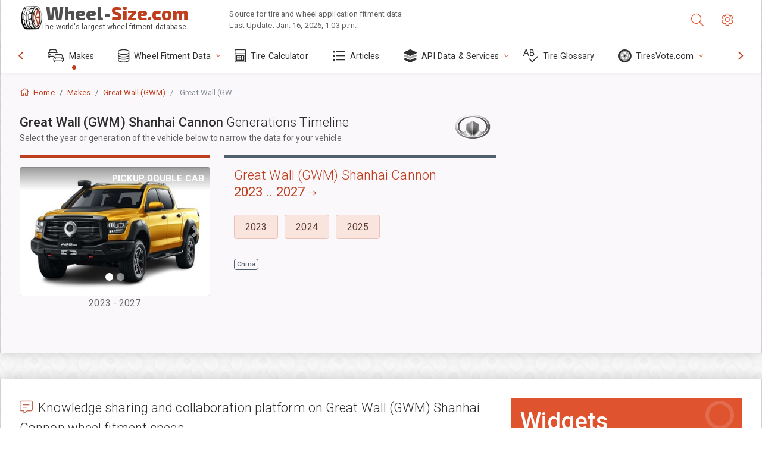

--- FILE ---
content_type: text/html; charset=utf-8
request_url: https://www.wheel-size.com/sublogin/
body_size: 100
content:



<script>window.st = '7Zi1zL4I0IRmzdzn6mgXaTC8ScGpuzcWI3yBrPyZ9du1'</script>


--- FILE ---
content_type: text/html; charset=utf-8
request_url: https://www.google.com/recaptcha/api2/anchor?ar=1&k=6LdUjxEUAAAAAKsnlPJcOu3iYmn-U9wq2xM44428&co=aHR0cHM6Ly93d3cud2hlZWwtc2l6ZS5jb206NDQz&hl=en&v=PoyoqOPhxBO7pBk68S4YbpHZ&size=normal&anchor-ms=20000&execute-ms=30000&cb=2sw0hvoae5o1
body_size: 49191
content:
<!DOCTYPE HTML><html dir="ltr" lang="en"><head><meta http-equiv="Content-Type" content="text/html; charset=UTF-8">
<meta http-equiv="X-UA-Compatible" content="IE=edge">
<title>reCAPTCHA</title>
<style type="text/css">
/* cyrillic-ext */
@font-face {
  font-family: 'Roboto';
  font-style: normal;
  font-weight: 400;
  font-stretch: 100%;
  src: url(//fonts.gstatic.com/s/roboto/v48/KFO7CnqEu92Fr1ME7kSn66aGLdTylUAMa3GUBHMdazTgWw.woff2) format('woff2');
  unicode-range: U+0460-052F, U+1C80-1C8A, U+20B4, U+2DE0-2DFF, U+A640-A69F, U+FE2E-FE2F;
}
/* cyrillic */
@font-face {
  font-family: 'Roboto';
  font-style: normal;
  font-weight: 400;
  font-stretch: 100%;
  src: url(//fonts.gstatic.com/s/roboto/v48/KFO7CnqEu92Fr1ME7kSn66aGLdTylUAMa3iUBHMdazTgWw.woff2) format('woff2');
  unicode-range: U+0301, U+0400-045F, U+0490-0491, U+04B0-04B1, U+2116;
}
/* greek-ext */
@font-face {
  font-family: 'Roboto';
  font-style: normal;
  font-weight: 400;
  font-stretch: 100%;
  src: url(//fonts.gstatic.com/s/roboto/v48/KFO7CnqEu92Fr1ME7kSn66aGLdTylUAMa3CUBHMdazTgWw.woff2) format('woff2');
  unicode-range: U+1F00-1FFF;
}
/* greek */
@font-face {
  font-family: 'Roboto';
  font-style: normal;
  font-weight: 400;
  font-stretch: 100%;
  src: url(//fonts.gstatic.com/s/roboto/v48/KFO7CnqEu92Fr1ME7kSn66aGLdTylUAMa3-UBHMdazTgWw.woff2) format('woff2');
  unicode-range: U+0370-0377, U+037A-037F, U+0384-038A, U+038C, U+038E-03A1, U+03A3-03FF;
}
/* math */
@font-face {
  font-family: 'Roboto';
  font-style: normal;
  font-weight: 400;
  font-stretch: 100%;
  src: url(//fonts.gstatic.com/s/roboto/v48/KFO7CnqEu92Fr1ME7kSn66aGLdTylUAMawCUBHMdazTgWw.woff2) format('woff2');
  unicode-range: U+0302-0303, U+0305, U+0307-0308, U+0310, U+0312, U+0315, U+031A, U+0326-0327, U+032C, U+032F-0330, U+0332-0333, U+0338, U+033A, U+0346, U+034D, U+0391-03A1, U+03A3-03A9, U+03B1-03C9, U+03D1, U+03D5-03D6, U+03F0-03F1, U+03F4-03F5, U+2016-2017, U+2034-2038, U+203C, U+2040, U+2043, U+2047, U+2050, U+2057, U+205F, U+2070-2071, U+2074-208E, U+2090-209C, U+20D0-20DC, U+20E1, U+20E5-20EF, U+2100-2112, U+2114-2115, U+2117-2121, U+2123-214F, U+2190, U+2192, U+2194-21AE, U+21B0-21E5, U+21F1-21F2, U+21F4-2211, U+2213-2214, U+2216-22FF, U+2308-230B, U+2310, U+2319, U+231C-2321, U+2336-237A, U+237C, U+2395, U+239B-23B7, U+23D0, U+23DC-23E1, U+2474-2475, U+25AF, U+25B3, U+25B7, U+25BD, U+25C1, U+25CA, U+25CC, U+25FB, U+266D-266F, U+27C0-27FF, U+2900-2AFF, U+2B0E-2B11, U+2B30-2B4C, U+2BFE, U+3030, U+FF5B, U+FF5D, U+1D400-1D7FF, U+1EE00-1EEFF;
}
/* symbols */
@font-face {
  font-family: 'Roboto';
  font-style: normal;
  font-weight: 400;
  font-stretch: 100%;
  src: url(//fonts.gstatic.com/s/roboto/v48/KFO7CnqEu92Fr1ME7kSn66aGLdTylUAMaxKUBHMdazTgWw.woff2) format('woff2');
  unicode-range: U+0001-000C, U+000E-001F, U+007F-009F, U+20DD-20E0, U+20E2-20E4, U+2150-218F, U+2190, U+2192, U+2194-2199, U+21AF, U+21E6-21F0, U+21F3, U+2218-2219, U+2299, U+22C4-22C6, U+2300-243F, U+2440-244A, U+2460-24FF, U+25A0-27BF, U+2800-28FF, U+2921-2922, U+2981, U+29BF, U+29EB, U+2B00-2BFF, U+4DC0-4DFF, U+FFF9-FFFB, U+10140-1018E, U+10190-1019C, U+101A0, U+101D0-101FD, U+102E0-102FB, U+10E60-10E7E, U+1D2C0-1D2D3, U+1D2E0-1D37F, U+1F000-1F0FF, U+1F100-1F1AD, U+1F1E6-1F1FF, U+1F30D-1F30F, U+1F315, U+1F31C, U+1F31E, U+1F320-1F32C, U+1F336, U+1F378, U+1F37D, U+1F382, U+1F393-1F39F, U+1F3A7-1F3A8, U+1F3AC-1F3AF, U+1F3C2, U+1F3C4-1F3C6, U+1F3CA-1F3CE, U+1F3D4-1F3E0, U+1F3ED, U+1F3F1-1F3F3, U+1F3F5-1F3F7, U+1F408, U+1F415, U+1F41F, U+1F426, U+1F43F, U+1F441-1F442, U+1F444, U+1F446-1F449, U+1F44C-1F44E, U+1F453, U+1F46A, U+1F47D, U+1F4A3, U+1F4B0, U+1F4B3, U+1F4B9, U+1F4BB, U+1F4BF, U+1F4C8-1F4CB, U+1F4D6, U+1F4DA, U+1F4DF, U+1F4E3-1F4E6, U+1F4EA-1F4ED, U+1F4F7, U+1F4F9-1F4FB, U+1F4FD-1F4FE, U+1F503, U+1F507-1F50B, U+1F50D, U+1F512-1F513, U+1F53E-1F54A, U+1F54F-1F5FA, U+1F610, U+1F650-1F67F, U+1F687, U+1F68D, U+1F691, U+1F694, U+1F698, U+1F6AD, U+1F6B2, U+1F6B9-1F6BA, U+1F6BC, U+1F6C6-1F6CF, U+1F6D3-1F6D7, U+1F6E0-1F6EA, U+1F6F0-1F6F3, U+1F6F7-1F6FC, U+1F700-1F7FF, U+1F800-1F80B, U+1F810-1F847, U+1F850-1F859, U+1F860-1F887, U+1F890-1F8AD, U+1F8B0-1F8BB, U+1F8C0-1F8C1, U+1F900-1F90B, U+1F93B, U+1F946, U+1F984, U+1F996, U+1F9E9, U+1FA00-1FA6F, U+1FA70-1FA7C, U+1FA80-1FA89, U+1FA8F-1FAC6, U+1FACE-1FADC, U+1FADF-1FAE9, U+1FAF0-1FAF8, U+1FB00-1FBFF;
}
/* vietnamese */
@font-face {
  font-family: 'Roboto';
  font-style: normal;
  font-weight: 400;
  font-stretch: 100%;
  src: url(//fonts.gstatic.com/s/roboto/v48/KFO7CnqEu92Fr1ME7kSn66aGLdTylUAMa3OUBHMdazTgWw.woff2) format('woff2');
  unicode-range: U+0102-0103, U+0110-0111, U+0128-0129, U+0168-0169, U+01A0-01A1, U+01AF-01B0, U+0300-0301, U+0303-0304, U+0308-0309, U+0323, U+0329, U+1EA0-1EF9, U+20AB;
}
/* latin-ext */
@font-face {
  font-family: 'Roboto';
  font-style: normal;
  font-weight: 400;
  font-stretch: 100%;
  src: url(//fonts.gstatic.com/s/roboto/v48/KFO7CnqEu92Fr1ME7kSn66aGLdTylUAMa3KUBHMdazTgWw.woff2) format('woff2');
  unicode-range: U+0100-02BA, U+02BD-02C5, U+02C7-02CC, U+02CE-02D7, U+02DD-02FF, U+0304, U+0308, U+0329, U+1D00-1DBF, U+1E00-1E9F, U+1EF2-1EFF, U+2020, U+20A0-20AB, U+20AD-20C0, U+2113, U+2C60-2C7F, U+A720-A7FF;
}
/* latin */
@font-face {
  font-family: 'Roboto';
  font-style: normal;
  font-weight: 400;
  font-stretch: 100%;
  src: url(//fonts.gstatic.com/s/roboto/v48/KFO7CnqEu92Fr1ME7kSn66aGLdTylUAMa3yUBHMdazQ.woff2) format('woff2');
  unicode-range: U+0000-00FF, U+0131, U+0152-0153, U+02BB-02BC, U+02C6, U+02DA, U+02DC, U+0304, U+0308, U+0329, U+2000-206F, U+20AC, U+2122, U+2191, U+2193, U+2212, U+2215, U+FEFF, U+FFFD;
}
/* cyrillic-ext */
@font-face {
  font-family: 'Roboto';
  font-style: normal;
  font-weight: 500;
  font-stretch: 100%;
  src: url(//fonts.gstatic.com/s/roboto/v48/KFO7CnqEu92Fr1ME7kSn66aGLdTylUAMa3GUBHMdazTgWw.woff2) format('woff2');
  unicode-range: U+0460-052F, U+1C80-1C8A, U+20B4, U+2DE0-2DFF, U+A640-A69F, U+FE2E-FE2F;
}
/* cyrillic */
@font-face {
  font-family: 'Roboto';
  font-style: normal;
  font-weight: 500;
  font-stretch: 100%;
  src: url(//fonts.gstatic.com/s/roboto/v48/KFO7CnqEu92Fr1ME7kSn66aGLdTylUAMa3iUBHMdazTgWw.woff2) format('woff2');
  unicode-range: U+0301, U+0400-045F, U+0490-0491, U+04B0-04B1, U+2116;
}
/* greek-ext */
@font-face {
  font-family: 'Roboto';
  font-style: normal;
  font-weight: 500;
  font-stretch: 100%;
  src: url(//fonts.gstatic.com/s/roboto/v48/KFO7CnqEu92Fr1ME7kSn66aGLdTylUAMa3CUBHMdazTgWw.woff2) format('woff2');
  unicode-range: U+1F00-1FFF;
}
/* greek */
@font-face {
  font-family: 'Roboto';
  font-style: normal;
  font-weight: 500;
  font-stretch: 100%;
  src: url(//fonts.gstatic.com/s/roboto/v48/KFO7CnqEu92Fr1ME7kSn66aGLdTylUAMa3-UBHMdazTgWw.woff2) format('woff2');
  unicode-range: U+0370-0377, U+037A-037F, U+0384-038A, U+038C, U+038E-03A1, U+03A3-03FF;
}
/* math */
@font-face {
  font-family: 'Roboto';
  font-style: normal;
  font-weight: 500;
  font-stretch: 100%;
  src: url(//fonts.gstatic.com/s/roboto/v48/KFO7CnqEu92Fr1ME7kSn66aGLdTylUAMawCUBHMdazTgWw.woff2) format('woff2');
  unicode-range: U+0302-0303, U+0305, U+0307-0308, U+0310, U+0312, U+0315, U+031A, U+0326-0327, U+032C, U+032F-0330, U+0332-0333, U+0338, U+033A, U+0346, U+034D, U+0391-03A1, U+03A3-03A9, U+03B1-03C9, U+03D1, U+03D5-03D6, U+03F0-03F1, U+03F4-03F5, U+2016-2017, U+2034-2038, U+203C, U+2040, U+2043, U+2047, U+2050, U+2057, U+205F, U+2070-2071, U+2074-208E, U+2090-209C, U+20D0-20DC, U+20E1, U+20E5-20EF, U+2100-2112, U+2114-2115, U+2117-2121, U+2123-214F, U+2190, U+2192, U+2194-21AE, U+21B0-21E5, U+21F1-21F2, U+21F4-2211, U+2213-2214, U+2216-22FF, U+2308-230B, U+2310, U+2319, U+231C-2321, U+2336-237A, U+237C, U+2395, U+239B-23B7, U+23D0, U+23DC-23E1, U+2474-2475, U+25AF, U+25B3, U+25B7, U+25BD, U+25C1, U+25CA, U+25CC, U+25FB, U+266D-266F, U+27C0-27FF, U+2900-2AFF, U+2B0E-2B11, U+2B30-2B4C, U+2BFE, U+3030, U+FF5B, U+FF5D, U+1D400-1D7FF, U+1EE00-1EEFF;
}
/* symbols */
@font-face {
  font-family: 'Roboto';
  font-style: normal;
  font-weight: 500;
  font-stretch: 100%;
  src: url(//fonts.gstatic.com/s/roboto/v48/KFO7CnqEu92Fr1ME7kSn66aGLdTylUAMaxKUBHMdazTgWw.woff2) format('woff2');
  unicode-range: U+0001-000C, U+000E-001F, U+007F-009F, U+20DD-20E0, U+20E2-20E4, U+2150-218F, U+2190, U+2192, U+2194-2199, U+21AF, U+21E6-21F0, U+21F3, U+2218-2219, U+2299, U+22C4-22C6, U+2300-243F, U+2440-244A, U+2460-24FF, U+25A0-27BF, U+2800-28FF, U+2921-2922, U+2981, U+29BF, U+29EB, U+2B00-2BFF, U+4DC0-4DFF, U+FFF9-FFFB, U+10140-1018E, U+10190-1019C, U+101A0, U+101D0-101FD, U+102E0-102FB, U+10E60-10E7E, U+1D2C0-1D2D3, U+1D2E0-1D37F, U+1F000-1F0FF, U+1F100-1F1AD, U+1F1E6-1F1FF, U+1F30D-1F30F, U+1F315, U+1F31C, U+1F31E, U+1F320-1F32C, U+1F336, U+1F378, U+1F37D, U+1F382, U+1F393-1F39F, U+1F3A7-1F3A8, U+1F3AC-1F3AF, U+1F3C2, U+1F3C4-1F3C6, U+1F3CA-1F3CE, U+1F3D4-1F3E0, U+1F3ED, U+1F3F1-1F3F3, U+1F3F5-1F3F7, U+1F408, U+1F415, U+1F41F, U+1F426, U+1F43F, U+1F441-1F442, U+1F444, U+1F446-1F449, U+1F44C-1F44E, U+1F453, U+1F46A, U+1F47D, U+1F4A3, U+1F4B0, U+1F4B3, U+1F4B9, U+1F4BB, U+1F4BF, U+1F4C8-1F4CB, U+1F4D6, U+1F4DA, U+1F4DF, U+1F4E3-1F4E6, U+1F4EA-1F4ED, U+1F4F7, U+1F4F9-1F4FB, U+1F4FD-1F4FE, U+1F503, U+1F507-1F50B, U+1F50D, U+1F512-1F513, U+1F53E-1F54A, U+1F54F-1F5FA, U+1F610, U+1F650-1F67F, U+1F687, U+1F68D, U+1F691, U+1F694, U+1F698, U+1F6AD, U+1F6B2, U+1F6B9-1F6BA, U+1F6BC, U+1F6C6-1F6CF, U+1F6D3-1F6D7, U+1F6E0-1F6EA, U+1F6F0-1F6F3, U+1F6F7-1F6FC, U+1F700-1F7FF, U+1F800-1F80B, U+1F810-1F847, U+1F850-1F859, U+1F860-1F887, U+1F890-1F8AD, U+1F8B0-1F8BB, U+1F8C0-1F8C1, U+1F900-1F90B, U+1F93B, U+1F946, U+1F984, U+1F996, U+1F9E9, U+1FA00-1FA6F, U+1FA70-1FA7C, U+1FA80-1FA89, U+1FA8F-1FAC6, U+1FACE-1FADC, U+1FADF-1FAE9, U+1FAF0-1FAF8, U+1FB00-1FBFF;
}
/* vietnamese */
@font-face {
  font-family: 'Roboto';
  font-style: normal;
  font-weight: 500;
  font-stretch: 100%;
  src: url(//fonts.gstatic.com/s/roboto/v48/KFO7CnqEu92Fr1ME7kSn66aGLdTylUAMa3OUBHMdazTgWw.woff2) format('woff2');
  unicode-range: U+0102-0103, U+0110-0111, U+0128-0129, U+0168-0169, U+01A0-01A1, U+01AF-01B0, U+0300-0301, U+0303-0304, U+0308-0309, U+0323, U+0329, U+1EA0-1EF9, U+20AB;
}
/* latin-ext */
@font-face {
  font-family: 'Roboto';
  font-style: normal;
  font-weight: 500;
  font-stretch: 100%;
  src: url(//fonts.gstatic.com/s/roboto/v48/KFO7CnqEu92Fr1ME7kSn66aGLdTylUAMa3KUBHMdazTgWw.woff2) format('woff2');
  unicode-range: U+0100-02BA, U+02BD-02C5, U+02C7-02CC, U+02CE-02D7, U+02DD-02FF, U+0304, U+0308, U+0329, U+1D00-1DBF, U+1E00-1E9F, U+1EF2-1EFF, U+2020, U+20A0-20AB, U+20AD-20C0, U+2113, U+2C60-2C7F, U+A720-A7FF;
}
/* latin */
@font-face {
  font-family: 'Roboto';
  font-style: normal;
  font-weight: 500;
  font-stretch: 100%;
  src: url(//fonts.gstatic.com/s/roboto/v48/KFO7CnqEu92Fr1ME7kSn66aGLdTylUAMa3yUBHMdazQ.woff2) format('woff2');
  unicode-range: U+0000-00FF, U+0131, U+0152-0153, U+02BB-02BC, U+02C6, U+02DA, U+02DC, U+0304, U+0308, U+0329, U+2000-206F, U+20AC, U+2122, U+2191, U+2193, U+2212, U+2215, U+FEFF, U+FFFD;
}
/* cyrillic-ext */
@font-face {
  font-family: 'Roboto';
  font-style: normal;
  font-weight: 900;
  font-stretch: 100%;
  src: url(//fonts.gstatic.com/s/roboto/v48/KFO7CnqEu92Fr1ME7kSn66aGLdTylUAMa3GUBHMdazTgWw.woff2) format('woff2');
  unicode-range: U+0460-052F, U+1C80-1C8A, U+20B4, U+2DE0-2DFF, U+A640-A69F, U+FE2E-FE2F;
}
/* cyrillic */
@font-face {
  font-family: 'Roboto';
  font-style: normal;
  font-weight: 900;
  font-stretch: 100%;
  src: url(//fonts.gstatic.com/s/roboto/v48/KFO7CnqEu92Fr1ME7kSn66aGLdTylUAMa3iUBHMdazTgWw.woff2) format('woff2');
  unicode-range: U+0301, U+0400-045F, U+0490-0491, U+04B0-04B1, U+2116;
}
/* greek-ext */
@font-face {
  font-family: 'Roboto';
  font-style: normal;
  font-weight: 900;
  font-stretch: 100%;
  src: url(//fonts.gstatic.com/s/roboto/v48/KFO7CnqEu92Fr1ME7kSn66aGLdTylUAMa3CUBHMdazTgWw.woff2) format('woff2');
  unicode-range: U+1F00-1FFF;
}
/* greek */
@font-face {
  font-family: 'Roboto';
  font-style: normal;
  font-weight: 900;
  font-stretch: 100%;
  src: url(//fonts.gstatic.com/s/roboto/v48/KFO7CnqEu92Fr1ME7kSn66aGLdTylUAMa3-UBHMdazTgWw.woff2) format('woff2');
  unicode-range: U+0370-0377, U+037A-037F, U+0384-038A, U+038C, U+038E-03A1, U+03A3-03FF;
}
/* math */
@font-face {
  font-family: 'Roboto';
  font-style: normal;
  font-weight: 900;
  font-stretch: 100%;
  src: url(//fonts.gstatic.com/s/roboto/v48/KFO7CnqEu92Fr1ME7kSn66aGLdTylUAMawCUBHMdazTgWw.woff2) format('woff2');
  unicode-range: U+0302-0303, U+0305, U+0307-0308, U+0310, U+0312, U+0315, U+031A, U+0326-0327, U+032C, U+032F-0330, U+0332-0333, U+0338, U+033A, U+0346, U+034D, U+0391-03A1, U+03A3-03A9, U+03B1-03C9, U+03D1, U+03D5-03D6, U+03F0-03F1, U+03F4-03F5, U+2016-2017, U+2034-2038, U+203C, U+2040, U+2043, U+2047, U+2050, U+2057, U+205F, U+2070-2071, U+2074-208E, U+2090-209C, U+20D0-20DC, U+20E1, U+20E5-20EF, U+2100-2112, U+2114-2115, U+2117-2121, U+2123-214F, U+2190, U+2192, U+2194-21AE, U+21B0-21E5, U+21F1-21F2, U+21F4-2211, U+2213-2214, U+2216-22FF, U+2308-230B, U+2310, U+2319, U+231C-2321, U+2336-237A, U+237C, U+2395, U+239B-23B7, U+23D0, U+23DC-23E1, U+2474-2475, U+25AF, U+25B3, U+25B7, U+25BD, U+25C1, U+25CA, U+25CC, U+25FB, U+266D-266F, U+27C0-27FF, U+2900-2AFF, U+2B0E-2B11, U+2B30-2B4C, U+2BFE, U+3030, U+FF5B, U+FF5D, U+1D400-1D7FF, U+1EE00-1EEFF;
}
/* symbols */
@font-face {
  font-family: 'Roboto';
  font-style: normal;
  font-weight: 900;
  font-stretch: 100%;
  src: url(//fonts.gstatic.com/s/roboto/v48/KFO7CnqEu92Fr1ME7kSn66aGLdTylUAMaxKUBHMdazTgWw.woff2) format('woff2');
  unicode-range: U+0001-000C, U+000E-001F, U+007F-009F, U+20DD-20E0, U+20E2-20E4, U+2150-218F, U+2190, U+2192, U+2194-2199, U+21AF, U+21E6-21F0, U+21F3, U+2218-2219, U+2299, U+22C4-22C6, U+2300-243F, U+2440-244A, U+2460-24FF, U+25A0-27BF, U+2800-28FF, U+2921-2922, U+2981, U+29BF, U+29EB, U+2B00-2BFF, U+4DC0-4DFF, U+FFF9-FFFB, U+10140-1018E, U+10190-1019C, U+101A0, U+101D0-101FD, U+102E0-102FB, U+10E60-10E7E, U+1D2C0-1D2D3, U+1D2E0-1D37F, U+1F000-1F0FF, U+1F100-1F1AD, U+1F1E6-1F1FF, U+1F30D-1F30F, U+1F315, U+1F31C, U+1F31E, U+1F320-1F32C, U+1F336, U+1F378, U+1F37D, U+1F382, U+1F393-1F39F, U+1F3A7-1F3A8, U+1F3AC-1F3AF, U+1F3C2, U+1F3C4-1F3C6, U+1F3CA-1F3CE, U+1F3D4-1F3E0, U+1F3ED, U+1F3F1-1F3F3, U+1F3F5-1F3F7, U+1F408, U+1F415, U+1F41F, U+1F426, U+1F43F, U+1F441-1F442, U+1F444, U+1F446-1F449, U+1F44C-1F44E, U+1F453, U+1F46A, U+1F47D, U+1F4A3, U+1F4B0, U+1F4B3, U+1F4B9, U+1F4BB, U+1F4BF, U+1F4C8-1F4CB, U+1F4D6, U+1F4DA, U+1F4DF, U+1F4E3-1F4E6, U+1F4EA-1F4ED, U+1F4F7, U+1F4F9-1F4FB, U+1F4FD-1F4FE, U+1F503, U+1F507-1F50B, U+1F50D, U+1F512-1F513, U+1F53E-1F54A, U+1F54F-1F5FA, U+1F610, U+1F650-1F67F, U+1F687, U+1F68D, U+1F691, U+1F694, U+1F698, U+1F6AD, U+1F6B2, U+1F6B9-1F6BA, U+1F6BC, U+1F6C6-1F6CF, U+1F6D3-1F6D7, U+1F6E0-1F6EA, U+1F6F0-1F6F3, U+1F6F7-1F6FC, U+1F700-1F7FF, U+1F800-1F80B, U+1F810-1F847, U+1F850-1F859, U+1F860-1F887, U+1F890-1F8AD, U+1F8B0-1F8BB, U+1F8C0-1F8C1, U+1F900-1F90B, U+1F93B, U+1F946, U+1F984, U+1F996, U+1F9E9, U+1FA00-1FA6F, U+1FA70-1FA7C, U+1FA80-1FA89, U+1FA8F-1FAC6, U+1FACE-1FADC, U+1FADF-1FAE9, U+1FAF0-1FAF8, U+1FB00-1FBFF;
}
/* vietnamese */
@font-face {
  font-family: 'Roboto';
  font-style: normal;
  font-weight: 900;
  font-stretch: 100%;
  src: url(//fonts.gstatic.com/s/roboto/v48/KFO7CnqEu92Fr1ME7kSn66aGLdTylUAMa3OUBHMdazTgWw.woff2) format('woff2');
  unicode-range: U+0102-0103, U+0110-0111, U+0128-0129, U+0168-0169, U+01A0-01A1, U+01AF-01B0, U+0300-0301, U+0303-0304, U+0308-0309, U+0323, U+0329, U+1EA0-1EF9, U+20AB;
}
/* latin-ext */
@font-face {
  font-family: 'Roboto';
  font-style: normal;
  font-weight: 900;
  font-stretch: 100%;
  src: url(//fonts.gstatic.com/s/roboto/v48/KFO7CnqEu92Fr1ME7kSn66aGLdTylUAMa3KUBHMdazTgWw.woff2) format('woff2');
  unicode-range: U+0100-02BA, U+02BD-02C5, U+02C7-02CC, U+02CE-02D7, U+02DD-02FF, U+0304, U+0308, U+0329, U+1D00-1DBF, U+1E00-1E9F, U+1EF2-1EFF, U+2020, U+20A0-20AB, U+20AD-20C0, U+2113, U+2C60-2C7F, U+A720-A7FF;
}
/* latin */
@font-face {
  font-family: 'Roboto';
  font-style: normal;
  font-weight: 900;
  font-stretch: 100%;
  src: url(//fonts.gstatic.com/s/roboto/v48/KFO7CnqEu92Fr1ME7kSn66aGLdTylUAMa3yUBHMdazQ.woff2) format('woff2');
  unicode-range: U+0000-00FF, U+0131, U+0152-0153, U+02BB-02BC, U+02C6, U+02DA, U+02DC, U+0304, U+0308, U+0329, U+2000-206F, U+20AC, U+2122, U+2191, U+2193, U+2212, U+2215, U+FEFF, U+FFFD;
}

</style>
<link rel="stylesheet" type="text/css" href="https://www.gstatic.com/recaptcha/releases/PoyoqOPhxBO7pBk68S4YbpHZ/styles__ltr.css">
<script nonce="foAwtXbjB_Jj3X-DJYymPg" type="text/javascript">window['__recaptcha_api'] = 'https://www.google.com/recaptcha/api2/';</script>
<script type="text/javascript" src="https://www.gstatic.com/recaptcha/releases/PoyoqOPhxBO7pBk68S4YbpHZ/recaptcha__en.js" nonce="foAwtXbjB_Jj3X-DJYymPg">
      
    </script></head>
<body><div id="rc-anchor-alert" class="rc-anchor-alert"></div>
<input type="hidden" id="recaptcha-token" value="[base64]">
<script type="text/javascript" nonce="foAwtXbjB_Jj3X-DJYymPg">
      recaptcha.anchor.Main.init("[\x22ainput\x22,[\x22bgdata\x22,\x22\x22,\[base64]/[base64]/[base64]/[base64]/cjw8ejpyPj4+eil9Y2F0Y2gobCl7dGhyb3cgbDt9fSxIPWZ1bmN0aW9uKHcsdCx6KXtpZih3PT0xOTR8fHc9PTIwOCl0LnZbd10/dC52W3ddLmNvbmNhdCh6KTp0LnZbd109b2Yoeix0KTtlbHNle2lmKHQuYkImJnchPTMxNylyZXR1cm47dz09NjZ8fHc9PTEyMnx8dz09NDcwfHx3PT00NHx8dz09NDE2fHx3PT0zOTd8fHc9PTQyMXx8dz09Njh8fHc9PTcwfHx3PT0xODQ/[base64]/[base64]/[base64]/bmV3IGRbVl0oSlswXSk6cD09Mj9uZXcgZFtWXShKWzBdLEpbMV0pOnA9PTM/bmV3IGRbVl0oSlswXSxKWzFdLEpbMl0pOnA9PTQ/[base64]/[base64]/[base64]/[base64]\x22,\[base64]\x22,\x22b04sasKhwqrDiXHDmjIxw4nCqG/Dg8OnSsKzwrN5wrLDt8KBwro3wp7CisKyw7J0w4hmwrPDhsOAw4/CuhbDhxrCo8OSbTTCrcKpFMOgwpPCrEjDgcKMw5xNf8KAw68JA8OPX8K7woYnF8KQw6PDtsOKRDjCiEvDoVY5wrsQW2xgNRTDh0fCo8O4PiFRw4EYwrlrw7vDrsKqw4kKPMK8w6p5woMZwqnCsTTDpW3CvMKWw4HDr1/CjMOEwo7Cqw7CiMOzR8KICx7ClQzCtUfDpMOAOkRLwrLDncOqw6ZObBNOwofDpWfDkMKiUSTCtMOmw67CpsKUwpHCgMK7wrs1wo/CvEvCoDPCvVDDkcKaKBrDvcKZGsO+bMOEC1lgw4zCjU3Dpg0Rw4zCg8OSwoVfFsKyPyBKKMKsw5UDwrnChsOZLcKZYRpZwrHDq23DvX4oJAjDuMOYwp5Cw45Mwr/[base64]/Co8OHRMKNwovCqcOfwpPCnMOSGsKZwqRsUsOZwo3CgMOEwqDDusOrw6UmB8KKcMOUw4TDgcKrw4lPwp/[base64]/DigAxY0tkacKSwpzDqAVcw6MXasOowrtgccKVw6nDsVlYwpkTwpFXwp4uwpvCgF/CgMKcOhvCq2fDtcOBGHfCmMKuai3CpMOyd2UIw4/CuEHDlcOOWMKgUQ/CtMK0w7HDrsKVwqTDgEQVTmhCTcKnFklZwrBJYsOIwqRxN3hAw6/[base64]/Dv8KhG3vCqMKvWkXCpS0bbMKqZgXDncK5wr3DvEk8fcKLU8ObwrUjwp/CmMOqWBMVwpTCmMOqwo0DZD/Co8Oyw5Z0wpDCh8OhesO4ZQxgwpDCk8Oqw4NVwrTCsQzDkzgYdsKVwqQlGGlgJ8K7bMOmwr/ChcKsw4vDnMKfw5Z0woXCqcOwMcO4DcKcdBfCjcOCwot6wpc3wogTbwvClybCqmArMMOaSDLDv8K8H8KvdifCs8OrJMOLYAHDmMOscyvDsxHDgMO5N8KLCRrDhMK0T0EpWF1RR8OSFAUPw6p5BsKUw6xdworCmk8TwrPCksKVw5/Dq8OGNMKObXk7PBELeCDDocOCAktKFMOld17Ct8Kjw73DrDVNw6DCl8OtHC4awoEoMsKJcMKqQT3CqcKRwqMyS0DDh8ONKMK1w5I9wqLDkRnCoy7DjQJWw58WwqPDkMKsw4gYLDPDvMOAwpXCvDBuw7nDg8K/HsKZwonCvwzCkcO/wrLDtcOmwqrDkcOYw6jDrHXDscKswrwqOmFtwp7CosKXw6TDtTBlMBnCuyVKYcKPc8OGwpLDoMOwwrZ/[base64]/DrMKLfmxuIsOuMickw5ZyMlVxNcOYasOxDDTCrgbCsidOwqPCmEDDrzrCn0taw6V/TR0WK8K/esKRGRhxGxRxNsOOwrLDuhXDgMOlw5/DvUjChcKMwo4KOXDCisKqKsKAVlBdw7xQwq/CqsKowqDCosKUw717b8Oqw5ZJTMOLOXRkbkPCiXvCpivDgcK9wojCk8KdwrTCjSxgPMOfViHDl8KEwoVnNznDj3PDrX3Dk8KwwrDDhsOYw5xDLmfCnD/[base64]/CjsKbwqo3AizDscKJw5XDisKHIMKQPHrCg11Sw61Gw4HClMOVwqrDq8KQc8KWw4tdwp4bwqTCjsOeWURPFnVHw5V4woIfw7LCvMKkw5LCkgjCuzbCsMOKAS/[base64]/[base64]/Rn7DjcKIw7vDuH/DhCLDkEDCvMO4BhJ0S8KtSiMzwpgZwrrCpMOzMMKbcMKLOjkUwobChXcuH8Ksw5nDmMKhDcKUw4zDq8KPXH8uCsOZAMO2wrTCp3jDpcK/aSvCnMOhUivDoMO8SC4fwrFpwo55wpDCsn/Dl8OywowBdMKQSsOgMMKcH8OrSsKHPsKYP8K8wrMYwocfwoMEwrpJBcKNd1bDrcKUdjtlZiE2X8OVXcO1N8KXwr1yR2LCtHrCjnfDusOMwoZhSTXCr8Kuw6fCl8KXwrfCq8O4wqQiYMKXYhhMwpnDiMO1aRDDrW9jNsO1P2/DucOMwpNhD8O4wqh/w5rCh8OENS9uw47Du8KpKhlpw5rDjBzDjU/Ds8KBM8OpPSIUw5HDvznDpTbDtGxzw5NSOsO6wrvDhg1uwo9hwpALQcOowoYNRDzCpB3DicKkwqh0B8K/w6oSw4dIwqR5w7dywrMUw57Cj8KwVGbDiFlXw4ZrwqfDm2LDjVRZw71CwrtGw7ItwpnDvictY8KxW8Opw4PClsOpw6h6wrjDusO3wr7DvXgnwog/w6HDryjCsVLDi0XDt0HCnMOPw6jDn8OQZX9HwrU8wq7Dg0rCr8KHwrDDiEUEEkbDrMOKbV8hJMKuSwUOwobDiyPCs8OfD3nCg8K8L8OawpbDicK8w4HDm8KGw6jCulJ8w7gqC8KswpECwp1Ww5/[base64]/DsMOIKcKwwrnDtAHDuMOTFcOUX2xTFMOeVsOiPwg8XcKMdsKpwpHCisKgwpLDvwRqw491w4PDlsO/CMKVU8KEG8OmO8OGeMKpw5nDvW3DiEPDu2h8BcOUw4PCgcOWwqXDocKYUsOCwoXDn29iNBLCugDDggFnIcKIwpzDmXDDqmQQO8O2wqlDwoBsQAXChE06TcK2w5jCnsONw49Cc8KmBsK6wq9bwoYlwo/CkcOdw44FGRfDosKgwrNWw4A+C8OqJ8Kdw4nDqFItMsOmWsKnw5jDgsKCb3o2wpDDsB7DlHbCmDNkR1QMM0XDicOoGFdQwpvCsh7Cg0zCmMOlwp/DtcKmLgHCigDDhw5NXSjDulDCgzDCmsOELwrDg8KSw6zDlkRVw65Mw5zCixrCncOQPcOow5DDjMO7wqLCtBNNw4/Djjhaw4vChcO1wozCvGNiwq7Co2rCuMKULcK8w4PCiE4BwoR4eGTCu8KawosqwoJISkV8w5bDkmVjwphVwpTDtSgvJhpBw5kdwovCsiQQw6t5wrHDqlrDscKDDsOqw6/[base64]/woldeMOrfV9IOcKgSsKGWBZZJzzCoQbDhMO/wovCug9uwpI1FE4Yw4RLwqgQwqzDmWnCn1saw60mazLCgsKfw6fDgsOeJmtIa8KKH3gGwoRobcOMB8OzesK+w6x7w4HDicKiw5tAw5FZb8Kgw7PCl1HDhT1gw5zCpcOoJMK3wqlLUV3CkRTCgsKbAMOsBMKKNTnCkWEVNcKpw4/ClMOkwpZPw5jCnsKeCsOXJnNtWcK4UXdDfFLCp8Klw6EswrjDlgLDksKCesO2woUdWMOowpLCjsKAThjDnULCscKaR8OLw5PCggHCviFXP8KTGsKJw4LCthzDksK/w5rCq8Klwp9VDSTCs8KbGmsZQcKZwp8rw4I9wqnChXZHwp8lwovCkTs3V2cVAWbCi8Oaf8K1cQkMw7pzfMOLwpN6F8KFwpAMw4PDqlQpR8KnNHx5BcOeSEDClnfCg8O5QCTDsjYcwoxRVgo/w4fClAHCqnJTEVcAw5zDny1fwp53wo9dw5h7OMKAw4/DhFbDlsKNw7PDgcO1w6JhAMOFwpcDwqMewq8+IMOqO8OCwr/DlcO3wqzCmGTDv8OLwoDDl8Kkw4wBYWQzw6jCsRHDq8KQIUN5YcOoewhOw6jDncO2w4fDsjhUwoUdw7luwoTDrsKWBU8Kw4fDg8O1VcOzw5ZOOyLCk8KySRE+wrFlBMK0w6DDpyPCohbCqMOkJhDDpsO/[base64]/DpcOFwq0pwqkpw4YoIDzDiMOuwoIDdW1BwpLCiQ/[base64]/[base64]/F8O/U8KBZ2HDp8OUwrjCoVAmTHo/w40vWcK0w7zCvcOnenNKwpZBOsOQUUrDr8KWwrh2G8O5WgfDgsK0J8KaN3AzacOVNjEKXD53wpHDuMO9asOJw41/Sg3DuWHCmsKfFggwwp1lMsO2DUbDosK4f0dJwpPCh8OCOVFOaMKswphKait0A8KvOlvCqUnDimpzRwLDijsnw6RdwpolDDooXxHDrsOYwqtuN8Kiex1zGsKySnlBwrsAwobDgHZHBGjDlBjDisKNJcKNwrLCr2AyOcOhwoJOUsKAHjrDtSYRMkJYPUPCgMO/w5zDpcKqwrLDu8OVecK/QVY1wqfChndlwogsZ8KRO2rCicKuwpbDmMOaw6zCqcOeDMKKAsO2w53DhSnCucKTwqtSfmplwoHDh8OvLMOZIsKSGcKAwrMjOEUZXy5jQ1jDlh7DghHCgcKjwrLClUvDg8OYZMKtXcOrPDoUw6kiIApYwqxJwr/CpcOAwrRLElLDp8OvwrnCuGXDj8K2w7lld8OWw4FAX8OHNxnClBhPwpR1UlvDiAvCvz/Cm8O+H8KEN3DDjsKlwpzDuFJ+w6zDjcObwoXCoMOqBMKdBVRCDcKUw6h5DC3Cu1zDj1bDmMOPMnY4wrlLSh9AecKcwq3DrcOpSULDjCctHX8GEE/[base64]/[base64]/Clm04f1J/w64JwpPCi8K9w5ArQ8O+w6bCniLCsT/DsWHCvcOpw5xrw7TDm8KcMsKeNsOKwqkPwrFgMDPDlcKkwrnDl8KXSH/DncK6w6rDsTcjwrJGwrEqwoJiEygUwpjDncOSCCp8w5wIRSxfecKvaMO4w7QmS0LCucORS3vCvDszI8OhfHnCmcO4C8KQWCVHW03Ds8KiT1Fow4/Cl1bCusOkHwXDh8OBJGlqw6tzw4ofw60Ow5t3HsKyLlvDtcKSNMOed3hGwpHDjhbCk8O7woxWw5MYIMOuw6lvw44KwqXDvsOjwpY0FCIpw7fDkcOhW8KUeVLChzFVwrfCiMKpw64/[base64]/[base64]/WC0jdlzDp8OVw7NUccKITUdXw7QjwqbDvsKGwqYnw79xwp/Cs8O5w7jCocOfw5AmJ3PDoUnCsT4Jw5tYw7tYw5XDrn4YwosPR8KOW8O8wojCkQ4OWMKgesK2wqhwwpwIw7EYw5zCuFsqw6kyKDZ+dMOydMO6w57CtDotBcOLOFoLAUZtTAYzw7rDvsKSw5ZQw697VTAfX8Klw4ZDw4oowqzCkTxfw7/CiWIEwq7CgGoeBAlpTwV1eTlIw6JvTMKwXsKkVRjDpFPCucKqw6gabjnDlGhYwrDCp8KuwqjDnsKkw6TDncO0w507w7XCpRbCncKNS8OLwqJmw5ZewrsOA8OZa0zDlQt4w6DCocO6V3/[base64]/Cpmx2wo0ZN8Klw7oBOcOAUsK6N8ORPsOgw5rDkl3CncKxU2IyJUTCtMOsTMKWDFFkWAIiwp1XwrV/cMKew5pjdUh7FcOtHMOPw5nCtHbDjcO1w7/DqAPDkS/CucOMOMOOw59WRsKcAsKWVxvClsOXw4HDlT5TwoHDisOabCDDpcOlwpDCvRnCgMKhaWBvwpAYAMKKwrwmw6bCoSDDpgxDccOHwqp+JsKHXhXCtXQcwrTCgsOxDMOQwp3CvHzCoMOoEizDgj/[base64]/ChA7CusO/El1FNCbCjkcBwpsDOS/Cj8K1bgI3K8KYw7N0wrHCt2HDrsKvw4dew7HDrMOfwr9MDsOXwoxPw7bDm8OTbkDCtRLDlsOiwp06Sy/Cp8OtJgTDg8ObE8KmXBpYKMKzwo3DtMOtNXjDvsOjwr0van7DqsOUDCrCi8K/WyXDjsKYwpdIwr7Di1TDtBBfw7E4JsOzwqdhw4NpLMKvbVYnVFsCSMOwEWhHeMOOw4NUTBrDmVzDpDoBXykXw5XCtcKqY8OHw6dsPMKbwq00WybClVTCkGFLwqpLw5rCtjnCq8Kyw6LDhC/CqVLClx8CJMOLUMKLwpV1FGvCo8KeLsKHw4DCmQkVwpLDkcKZc3ZKw544CsKxw7lswo3DohrCpCrDh3LDn1k0w7EFeEjDt1bDjcK4w60SbT7DrcKOdRQgwp/DmMKUw7PCqgxpQ8OYwqt3w5YcP8OUAMOjQsK7wr4DLMOMIsK2VcOcwqbCp8KOXz8cbSNNCFhiwr05w63DgcKUacKHQy3DucOKUVo7BcOUGMOCwoLCjcKeQENPw4vCvlLDg2nDvsK9woDDvzkYw7MNFCvCvlnDhMKNwqJyLyg/HR3Dh0HCggXCgcKNa8Kewo/Cqy8sw4PCksOaEcOPMMKvwrEdHcOlNzgOHMOkw4EeISI6WMKgw6MON0RJw6TDoRcYw4fDlMKNFcOVTW3Du3k2QGDDiEN4fcOtcMKxLMO5w4DDqcKfI2l7WcKrTj7DicKRwppoYEgqb8OqDg9RwrfCjcK1R8KpAMKsw77CvsO/KcKTQ8KGwrfDnsOxwq5pw5jCpHUnYDFEc8KueMK8ZHPDh8O4w4B1JDg0w7LClcKkZ8OtHjHCqsOHUiB2wpUzCsKbacOJw4E3woN/asObw6FYw4A0wqfChcK3Ew0oX8O4QWbDvSLCrcK2w5dzwp8Gw44ow5TCqcKKw7rDi0nCsBDCrsK6M8KLMhYlQU/DlUzDgcK7VyRgejELJ0rCg2hSIVRRw7zClcKwfcKYDE9Kwr/DpnzChBPCp8OZwrbCih4UNcK3wrUpC8KIZ1XDm0nCpsK5wrVYwpDDqXDDu8KhZBAkw63Cm8K7esO1FsK9wofDv0XCqXYoUEXCgMOVwpHDlcKTNmjDvMOewpPCp2RfGWvCqcK+GMKaLXrDpsOoBMKfNEPCl8OLA8KwPC/Do8KRbMO/w5wdwq4FwrjCrMKxAcOhw7E1w49lcU3ClsOZRcKrwpXCnsOJwqtYw4vCscOBenkZwoHDgcOLwoBKw7TDm8KDw4U5wqDDs2DDoFs3LwV7w78Zwq3CtWXCgxLCsktjTmMJTMOENsO7worClh/[base64]/[base64]/wrgDwqcYw7fCvFvDkMKLwr/DhSkPAAFMw4sHCxEZWS/[base64]/CrMKDwqnCksO/BsKpb8OKwoNnwrHCm8KZwpRBwo7Dh8K/M1bClT8KwonDrS7CsEjCi8Kuw6E3wqvCvUjCpQRaM8Olw7bChcOLHwDCiMO5wooTw5XCkQ3CrMOyScOewpvDtMKZwp0uPMOLEMOWw6bDr2DClMO+w6XCghPDhiwQLsK7X8K4BsOiw40Ewp/CoRoRB8K1w57Chmd9JcOowq7CuMOHKMOAwp7DkMOew6NfXFluw48HIsK/w6nDhj8Vw6/DoFTCvRrCpMK3w4AQN8KXwpFTGz9uw6vDkVpteFAXR8KpX8OGehXCqnvCu3Q9PxURw67Cj3YLCMKqDMOlTxnDjlBGC8KXw7cBd8Olwrl0UcKxwq3CrzQNXQ9MHSsYRcKCw6nCvcOmRsKuwotPw4DCoBjCpQN7w6rCrXbCuMKjwoADwo/DlBPCtlM/[base64]/[base64]/w77CpsKow4jDuyJfWsODccOOKHbCh1bDpcOWwpJHbcKgwrRudcO2w6Fowp4JLcK8D0fDq2vCt8O/HDI/wottGSvDhhtEwqzDjsOXbcKBH8OCBsKIwpHCj8Orw4QGw74qel/DvG5hEX5cw7c9XsKgw5tVwrbCkSxEF8OxPHhZRsO8wqTDkAxyw4NVA1/DgBDCuTHDtVjDu8Kvd8K3woA4ExhHw7Z+w5BXw4diVHXCosOaTC3DmzhIJsK6w4vCgiN8ZX/CiCbCrsKAwooRwo4eBSp6YMK/wrsWw6BCw5JjKy0wZsOQwpYew4LDocOWCMO0c0BFbMOsEi9ifh7DosOWH8OhGMOsVcKow4nCucOvwrM/w5Ahw7bCiFFNW1tgwr7DsMKBwq4Kw5MTVlwKw7nDtWHDmMOxZFzCrsO2w67DvgTCt3DCicO0dcKfWcODQsOwwrdlwrYJElbCisOMfsOxFjcIRsKyJMK3w4DDvcOtw5FjXGzDhsOpwrF2QcK6w4HDs1nDs09nwoENw4omwrTCoVNEw6bDkFzDgsOea3gOFEgLw6/DrWgbw7h8ZQ0bX3xSwoErw5fCqx/DoQjCk0h1w5IewpIlw4JIRcKAA13DjWDDu8K0wolFNmt3wr3ChGYpV8OCL8KgHsOZFWwVc8KVCTBxwrwFwqFhecKYwqXCrcOCXMOiwrfDlDlWcG/Dgn3DmMKwMWrDhMOUcDNTAsOawpsAMmbDiHvCuGXDgcOeCiDCpcOYw7x4FTE/U1DDnQHDisO0Dm0Uw4V0A3TDhsKfw74Aw7cmc8OYw40kw5bDhMOxw4BLblV4ZjzDoMKNKyXClMKQw73CnMKZw7M1f8Odd0IBVUDDtsKIwpd9HW7CncKxwotYfjxgwpJvH27DvBPChFUZw4jDgnbCvsK0NsOFw4ovw6URRTInRzN1w4nDrBJTw4vCtgfCtwluXCnCv8O/ckzCtsO3QsOhwrQFwp7Ck0tzwpkAw5tJw6XCjsO3V2XDjcKHw4jDgw3DssO8w7nDrsKTfMKhw7fCszodcMOow6hgXEgowoHDiRnCojAaUW7Coi/CkHBfPsO1BTAGwrMowqhYw5zCqkTDjQjDjsKffnp1NMOpdy7Dv1EsKE82wrDDiMOsATtPe8KHccKcw7I8wrHDvsO2wqpqDXY1LXRgJsOnasK1aMOkCQTDmX/DiG7DrVJeHSp/wrFnRXnDgEAOAMKlwrUjRMKHw6ZowrtAw7fCk8K/wrzDpR3CjXfDrAcqw7AvwqLDgcOvw4TCjwgJwrnDuhTCtcKdw54kw5XCvFDClzpSf0oqPRfCr8KAwphzwqXDsiLDv8OAwoA1wpzDtsKYZsKqE8O7SgnClzB/w6HDtsO8w5LCmMOuQcKqIB87w7ROH1TClMOrwq1Aw6rDvlvDhGnCt8OncMODw48hw5MOa0nCqUfDnChJdgfCoX7Do8K/RwrDl1RSwpLCk8OBw5jCs2tBw4JeAAvCryRZw5zDo8OpAMOqQSAvIxjCpw3CjcOLwp3DjMOBwrPDssOwwp1aw6bDpMOcah8mwot+wr7Cvy/Dl8Ojw48jRcOqw7cGPcK0w6AKw6kLJgHDoMKCBsOsesOcwrvDhsKKwrh+ISYLw4TDm05+ZHvCg8OXGxBSwpTDg8K4wqMbS8OJE2JcQ8KTAMOkwpTChcKwAsKMwrjDqcK3dMOQD8O0aQFqw4Y3aRgxW8OoDHppWC/DqMK/w4Q+KlkqJcOxw43DmnBcCUFeWsKWw7XCu8O4worDgcKtBsKiwpHDhMKWT3PCh8OFw4bCkMKTwo92U8OVwpTCpk3DvDrCvMO0wqXDhWnDh14rC2QFw6gGCcONIMKKw61Jw6EpwpnDusOGw4QPw6rDkWQnwq0SWMOqCmjDlQZkwrt5woRrFB/CuQ1lwrUVa8KTwoAHT8KCwrkhw5EIXMOZUS0qGcKwR8KuXGNzw7ZvYybDrcOvGsOsw77CrgbCoXvDi8KVwonDo0RdM8K7w4PDt8OdMMKUwqx+wpjDpcOWX8KiQcO8w67DscONExEGw713eMKrNcOawqrCh8K5NmVxbMKxMsKvw502wqrDu8O/G8KjeMK6J2jDnMKXwrxacMKrJDh+C8OVwrpNwqMrKsO7AcOww5sAwrYfwofDicOSV3XDlcOGwrNMMRTDsMKhFcO4VgzCjGvCj8KkMnwAX8K/NsOAEgd0f8OWFsOTVcKwIcOBCxQ6KhhyYcOfJFsJO2TCoEA0w6EHdSkcHsOrU0XDoHdZw7Qow5h9bylhw4jDmsOzaDF7w4phw7c/wpTDrDLDqFXDkMKgfgTChUfClMO6LcKAw4EXWMKFWBrDhsKww4XDmWLDuH/CtDkuwpzDiE7DrMOoPMOTCTU8Qn/CmsOQwpdAw7A/w5dIw4HCpcKLasOwLcKzwo9xKBdka8KlbX4Yw7AcPH48wqBIwpM3eAMjVgxVwojCpS7DnSbCuMOFwq4RwprCgR7DpsK+QyTDvx1XwoLCjGZ+YTfCmARZwrjCpX8kw5XDpsO5wpTDmxHCgTHChX0CZRQww6fCuDgEwpjCmMOvwoLDkwEgwrgnTy/[base64]/[base64]/[base64]/dX7DmHXCrMO/w7hBw7TDi8OxCsOYwp8ywoLCoQ1mwp7DgFrCslF6w4Y7wodBeMKVY8OXWMONwpdNw7rCnXJ/[base64]/Dinsbw7VHwqzDi07Dq8O/wq/ChsKSNVknFMO/Dk4sw6vDn8OTTRsFw5oMwprCpcKJRmIVBsKVwosBecObJxYvw4TClcOOwp92ScOkbcKGw788w7MbPcO3w4Qyw6TCm8O9BhfCgcKgw4diw5Biw4nCq8KfJFdOHsOTH8KZP17DjTzDvcKkwoAFwoldwrzCjxQlaFbDscKrwqLCpcK1w6/CsigcB0YMw6klw7HChW9aIVjCj1PDk8OSwp3DkBrDmsOGEnzCjsKNZBTDrsOlw4dacMONw63CtHXDk8OHKMKQWsOfwrTDj2nCr8ORWcOtwq7CiwEOw4gIesKewrXCghk9wqdlwq3DnwDCswBRw5HDklrDoyskK8KEYznCpnMmG8KEEnQ5NsKxGMKFaxLCjx/DucOGSV0Gw4p8wroDAcOtwrTCrMK5FSLCrMOdw6dfw6hvwq5pQyXChMO6wqw/wpjDrjnCjSDCoMO9E8K9VWdMZy1Pw4DDvRY9w6XDlMKJwpjDi2NRJW/CnMO8I8KmwodaRUgsYcKfPsOvLik8UlvDm8ObNkdiwqpnwrE4McKTw4/DqMODGcO0w7wgY8OowofCrUbDnhB7O3BaB8Kuw7Ezw7IpaV8+w7DDuFXCssOdIsKFex7CksO8w78fw483WsKTNm/Dl0zDr8OKwrF8GcK8d2FXw4bCosKvwoZIw6zDlMO7ZMOxEkhJw5FlCUtxwqhvwoLCsA3DvgfCvcKmw7rDtMKGSG/[base64]/CtgjDmMKxBcKYwoQSZ8OBwoPCnm7Djzogw5XDusKPRihWwrDCtBkxJMKyWF7DucOVBcOQwps3woEowr45w4fCtSfDnMKWwrMVw7LCosOvw4F+YmrCvRjCpsKaw4QQw6vDuG/CocOQw5PCixheAsKJwop9wq8fwq9KPkXDs2woajfDqcKEwpXCtlkbwr04wokCwpPCksOBZcK/[base64]/[base64]/[base64]/[base64]/Dp8K2AQ4WYBIvesONw6FEwo4+FxTCkRF0w6rDtnMRw68Yw7LCk28aeSbCt8Oew5kZHMO2wpzDsE/[base64]/DmsOIwqgIanTDlsKhdjovSnFQwoBPMW/DpMOxVsKGJVBOwoJRw6FKJsKbYcKLw5/DgcKgw5jDpiwIBMKNBVbCmnlaOwUFwq8/ZEYwf8Kqa3l3R3lkXmsAbSEwF8OuJQtBwp7CvlTDt8K/w7YPw77DmDDDp2F5JsKew4PDh1EYAcKNEWnCgMO2wqkmw77CsVg5wqHClsO4w7TDncOfPcKbwp/CmlRuFsOgw4tqwoZawqVsDFUYOUolHsO9wp3Dp8KAPcOkwqHCn0tCw6nDlXtIwpdUw4htwqAOCsK+BMO0wrlJT8Oqw7BDez1awooQOn0Qw7g/KcOKwrfDqTDCjsKRwpfCoG/CtCrCv8K9JcO9TcKAwr8TwqcjEMKRwrEpR8K5wrAyw7DDmRrDpHhZVBXCoAAbH8KNwp7Di8O4QWnCrF9gwrg6w5dzwrTClxsUdF3DvcKJwq5bwrrDmcKNw6F+QX5pwoDDtcODwrbDtsKWwoQ0R8KDw4vDvMK8fcOwKcOdVCJ/I8Oiw6zClAEMwpnDoFoVw6MYw5XDsRdrasKhJsOIQ8KNSsO/[base64]/CjQ3DlMKQwqrCq8KCwrdgwpQ4YMO0TsO0HgogwrxwwoRLCBDDtcK4NWZnw4/DmzjCuXXCqk/CiUvDm8Opw6UzwqR5w6FxMB/CgU7DvBrDtcOmdSM+VcO6QEE4amPDm2IWPS3CiWJjXcOxwrs/LxYxdBrDksKaLEhTwobDgQ/DhsK7w7YVVW/DrcKLZEDDnTxFT8KSajE/w7/DuTTDr8K6w7Z8w5g/G8K7bU7Cv8KdwpVNYADDmMKYSFTDksKSesK0wrLCmEt6wr/[base64]/[base64]/DkBZyaD0iw51gw4sIK1DCuRhcwrfCtMOLHWkMKcKdw7vCtmMYw6JfecOAwrwpa2zCmXTDgMOOasKIek8SHMKkwpwlwonDn1g3Am4nXTlLwrvCukwww6NuwqIaOh3DtsKPwqDCrgo0VMKwHcKDwokvM1FqwrAJN8KqV8KVfVhhPAvDsMKNw6PCucK9ZsOmw4XCly0/wpHDiMKWYMK4woFqwqHDqxgAwpDCocOuDcOIJsK0w6/Cu8OeC8KxwqlHw5zCtMK5dyUkwrjCuUtxw558N3ZlwpjDiDLCmmrCssOVdybCq8OHamdZdykOwqQYADI9dsObQnh/Hw86BDZGGMOCPsOTIMKeLMKaw6IvPsOiZ8O1W23DpMOzIRLCtx/DgsO0d8ONXUdvV8KARF/CjMOYSsOiw5sxTsOoZGDCmG0wA8Kww6nDqknCn8KHUA01BQvCpCxRw5FCYsK0w6vDpyh6wpwEwpXDvizCjXbCgW7Dq8KuwoN1JcKLL8Kgw4ZewozDvg3DjsK3w5/CscO+KMKEDcO+C20VwpbDsGbCszPDgU9lw7JXw7rCisOEw7JdT8KcX8OIw7/[base64]/Dkg7Dm8Oqw6NhwpEzw6lNw7vDo8ORw6jDow5HT15zTD9PwpzDmMO+w7PCusKEw5vDvXjCmy9zRAV7FsK4B33CmHFZw5DDgsKcL8Oqw4d7B8OUw7TClMKTwpZ4w7PCocOTwrLDtcKadcOURy7CssONw4/DpDDCvBTDksKFw6bCpDldwrxvw7VGwrnDqMOWfAMbTirDgcKZGHLCt8Kzw57Di0Izw6TDlU7DqsKvwrfCgH/ChTY3MmwowpHDml7CpX5yVMOTwpsUID7DuyYySMKNw6LDs0tkwqPCg8O/QwLCvjLDgsKJS8OKQWLDr8ONGj4ufGFHVENAwpHCjDrChhVNwqTDsTXCu3ZUO8Kwwp7DlG/DlnIhw4/Do8OnYSrCocKjIMObBQlnXRPDhFN2wrsDw6XDuT3DjwARwpPDisKiW8KaO8KFw43DoMKEwr17IcONKMKhfE3CrxrDpEIyTgvCisOjwokmUV5Ew4vDkn8OLC7CtUU/CMOoQE9hwoDCgQ3CtgY+w4Auw65JPzLCi8KtIGRWKwVdwqHDrB1CwrnDrsKUZynCv8Kow7nDvk3DqkXDjMKRwqbCqMONw48eVMKmwrbCi0DDoF/ClnLChxpNwq9qw7LDqB/DoBwYP8OdUsOpw7oVw45DKVvCvSxjw5wPL8O8b1Bgwrs2wol0wo5hwqjDgMOfw63DksKkwoIKw4J1w7LDrcKnBDLCrMOEFsOqwrRtbsKOSSMUw7Fcw6DCq8KHLTRKwoUHw7vDi2Jkw716HggNOsK5WxLCvsK7w73Dmj3CpEIYeD9bHcKcQMKlw6bCoQ0FWX/ClMK4I8ORTx02IV4uw7rCrWVQIlIlwp3Dr8OCw7gIwq3Ds0pDZwclwq7DizMmw6LDrsOkw6kuw5cCFnzCgMOsfcOow48CKsOxw5x8UnfCuMO2fMOiXsOcdgjCgU/CqxjDiUvCvsK7GMKeI8OTEnXDvSbDgijDicKdwp7CiMKwwqMFW8Otw5h/GjnDq3/DiW3Cq0bDi1Mqa1jDjsOIw5bDmsKTwp/[base64]/[base64]/CMOqw4QNw7A6wp/DkiRZSh7DgU3CjCdXOMOmdMKrf8OYKsKWAMO+wqo2w6zDijDCtsO6EMOUw7jCkSnCisOsw7xRfEQkw7ErwpzCtwzCtlXDtiAyD8OvW8OWw5B8J8K8w6JBZVLDnUtEwq3CqgvCgGY+ZEjDmcOFMsOAPcK5w7Ujw5ofQMOjK29KwoTCv8OOw4PDsMOfFVEqG8OFV8KTw7/Cj8KUJMKxJMKFwoxaM8K0RsOJGsO9ZcOOZ8K5wq3DrRNOwpciLsK0SGRdC8KEwprCkjnCtyg+w73CvGDDjcKhw6HClw/CgMOLwpvDjMK9Z8OFEz/CnMOXMcKRARxtcDVrNC/DjHsHw5TCgHfDrk/[base64]/N8KQwrPDksOZCWYsVAJzd8OiEMOiw57Dq1rCpicVwrvCr8KRw73DvwLDuALDogbDsSfDv24IwqMdwoMzw4FjwpfDmjROw7Vew4/CkMOMLcKSw4w0ccKrwrDDhmnCnXhuSVR2GMOFZG7CosKmw49IWwTCocKlB8OpCAJ0wox9QURMJxIfwqp1b0o9w51qw7dZRsOnw71mZ8OwwpPDilJxdcKTw7/ChcODFMK0PsOcSQ3DscKywrNxwpl/wp0iS8O2w5o9w5LCo8KYPMKfHXzCpMKuwpjDjcKTbcOkAcKFw7w/[base64]/[base64]/w5/CjA/[base64]/[base64]/GMKWwrHDl8KnwqvDvzEXDsKoPmPCnG4RwoN+wrjCk8KWFQptZ8K4YMO6bBzDpzTDkMO1JWEtdl4yw5XDl0PDl2PCiRfDvsOkJcKtEsOZwqXCocOvCXtowo/[base64]/Du8KXw60xworCqsOwwprCsR09DMK6woDChMO5YMKgXBnCkBzDl0vCp8OVaMKZwrgWwr3DsEIfwqtWw7nCoVhHwoHDnWPDn8KPwqHDhMO1d8O/e2Fow7HDnDomC8KrwqcLwrx8w5pRFVcnDMKuw4JGYTR+w5AVw77DunJudMOGYU4TYXTDnAHDhzxZwrF0w4nDr8OkEMKGRSgEdcOkJ8K4wrgHwqs/MwHDhgU7O8KVdHPClm3DvMOpwq8sdcK9V8OPw5RjwrpXw4LCuhpIw5Akwo93bMOqMgckw4LCicKbARbDicOdw6J1wrdjwq8ed1vDsnzDuizDuAQkCDx6SMKYNcKSw61RLhrDiMKUw5/CrsKeM3DDpR/CssOETsO5LQjCisKCw4IXw6Y8wrPDu2oSwq/[base64]/DqXk4ScK/PA3ClBUgCsKbwozDm8Kjw4PCicOzLx7Dr8KzwpJbw5bDsxrCtwEdwpfCi2kUwozCqsOfdsKrwovDn8K4BxkEwrHCoxNiNsOww44/[base64]/DqRHCiw4xw7d3NyTDgB9gw5PDh17DnhfCncOpwrnCusKsI8KLwqR4wrgzeHptREJEw5dnw7jDmkbDlsOiwojCsMOnwqvDmMKdc3pcECQJIEZfLT7Dh8KBwqskw69yMMKUS8OOw5/[base64]/DhcK5fMKwwrRub8KxDUZZeS3Cm8K1TcORwojCnsOaUHfCpA/DrlrCpBZjR8OGKcOAwpHDgcO0w7IawqpaVmVoLMOiwrEyCsOteyrCgcKyXlXDihtHWnkDJFPCp8K/wqoKIx3CusKBVlXDiQvCvsKLw4ZWMMOdwpLDgMKPYsOxQ1/Dr8K8wr8Rwo/[base64]/CmsKgLSPDu1VYfB3DoF7DmXwoesO2GMKVwrLDqsKKRcK1wq8Pw61EbjETwoEZw7nDpcOjOMKLwo8Iw7MYYcKbwpnDnsKzwpIAAsORw6JewqjClXrChMOPwp7Cs8KFw45sNMKiV8OOwrDCtkbDm8KSw7QTb1YWLhXChMK/Sx0MdcK9BnDCt8ORwq/DsxIKw5bDowbClEDCggZKNsKFwqrCvm5/w5LCpgR5wrHCvUzChcKMBEY1wpfCg8KOw4/DvAbCqsO8JsOjJAYrS2N9EsONwo3DtW5ebgjDssOQwrjDrMKNZMKYw5lFbTvClMOtYDMRwp/CssO5w6ZYw7kbw5vCjcO3TkQOd8OFRsOcw5LCosOOQMKTw5I7MMKxwoXDtgpEcsKdRcOCL8OcFMKYASvDj8OTSH1AaRVCwq1ORzoCecONwqldKVMdw4IWw6fCrj7Dg2dtwqhjWiXCscOowocLMsOmwrwjwpbDiErDuRh6In/CqsKqEcOgOVDDtlfCtwN1w5TClVYzdMK/[base64]/wofCnXLDnhTDmsK3VMKaSSt1wq4wOm9tXsKXwqADI8K+worCtcK9CgQ5BMOMw6rCtVBww5jChTnCsnE/wrdLSy10w6bCqFhJYz/CqAxgwrDDtgTCiSYGw6JePMOvw6vDnUDDtcK0w4InwrLCinQUwoVFacKkTsKjdsOYU3fDvBR+FlM5FMKGAi0/w7LCnkPDusKfw7fCncKiewIAw4Rfw415elkLw7fDowDCgMKxdn7DrCvCq2vChMKdEXU+FDI/wrbCnMOpFsK3wobCjMKgBcKvccOmSBrCvcOvNl7DucOgPQZ1w4kCE3MuwrcGwoUuHMKswqcqwpLDicOMwpRgSFTCpVhrHFHDu1XDrMOTw43Dn8KQJcOuwqvDiHNNw5tUZMKBw4hoKFTCkMKmdcK8wpowwoVje3xjBsO5w4rDhMOfNcKiHsOtwp/[base64]/fSrDniEpf0tQCxddwpBZwrQOwpZfw7dIBQDCmxnCnsKkwrUxw4hUw7LCsF41w5nCrTnDpcKUw5/CvlLDrE3CpsOFPmF5KcOFw7ZSwrLCt8OcwpYrwp5WwpQ3YMOBwobDr8KUU1HDk8OMw6hqwpnDpxYfwqnDl8K+PQc2Uw3DszZnZMOLTEfDssKUw73CtgTCrcOtw6PCi8Kcwo0UZMKqaMKDAcOJwobDoUJxwpxhwqXCrjkYE8KFScKCWTDCsnk1JMK9wobDp8OvDAMaOl/CiGXCpkDCq08WE8KhZ8OVWUXCqFvCow/Dt3/DisOMW8Oaw6jCk8O4wqtQEGbDkMKNLMOOw5LCjcKhCMO6ey9WZH3Cr8OyFcOpH1cuw5cjw7HDsz8Qw6DDoMKLwp4gw6w/UnUXAQVLwoUzwrbConopbcOow7PCvwYZPwjDoi5SAsKgSsOXVSfDrcKFwrwwOsOWOAVmw4cFw73DpcKFI2jDiWfDucKtKjsIw7bCpcOcw6bCr8Okw6bCqlEew6zCjiXCq8KQASZZXAcrwoLCkcOyw4/ChMKGwpIRWihGelUiwozCk0zDiFTCl8Oww4/[base64]/[base64]/eW1yw7JHa8O3MTPDgcKmwp1+eyZLwobCvzbDrSsJccOHwrNIwrp/TsK6YcOlwprDn1AWdz9zdmzDnlXCtXbChMOhwo7DgsKUK8OvAFFpwq3Dhz8xQsK/[base64]/w73DvCLDhsKow6DDusOuwp7DnHhaGRwBwo43XB7DncKAw6I3w4k4w7BLwrXDi8KHGTw/[base64]/DkMO6AMK1IMOPE8KGLzXCg8Orwp/DmMOudUoLawzCjXZ+wobCgQ3Cq8OyL8OODsOlW0dReMOmwq/[base64]/Dri58wofDknNcw7/CscOhO8KZw4QBR8K+wrt4w54tw5XDssKjw5JKCMO/w6HCgsKPw7lzwprChcO5w5rDm1XCiz4RN0bDi0pmdj56D8O8ecOkw5wdwppgw77DuBs8w7Qawo/CmDnCmcKPwp7DlcK2EcO1w4QGwqt+E2J/E8OVw5Uew4bDicOOwrfCrlDDkMOgHBQ6VMKXBjZdRiAnUDnDmiEdw7HCi2lTMcKWC8KIw7PCqX3DoWcwwpVof8OtA3EtwqBiQH3DmMKawpViwodXZmnDjHEILMKOw4N5MsOCNU3CtMK1woDDtXvDuMOBwphKw4BEWsOBRcKUw4jCscKdOB/DmsO3w4HClcKRaCXCq1LDqiVAwpw4wpTChMOYS3HDkgvCm8OABRLCusOywqRZMMOhw7Q9w6sFABgHdsKRJ0bDp8Oiw652w5/CosKEw7gNGQrDs2DCvgpSw5k5wog8KxgDw7VUeizDvTYUwqDDrMKzTjB0wpFkw5UGwoDDtR/CgR7ClsO+w5/Ds8KKEl5lRcK/wq3DhQLDtwAnJMOOM8OZw4wWKMOPwobCn8O0w6w\\u003d\x22],null,[\x22conf\x22,null,\x226LdUjxEUAAAAAKsnlPJcOu3iYmn-U9wq2xM44428\x22,0,null,null,null,0,[21,125,63,73,95,87,41,43,42,83,102,105,109,121],[1017145,246],0,null,null,null,null,0,null,0,null,700,1,null,0,\[base64]/76lBhn6iwkZoQoZnOKMAhk\\u003d\x22,0,1,null,null,1,null,0,1,null,null,null,0],\x22https://www.wheel-size.com:443\x22,null,[1,1,1],null,null,null,0,3600,[\x22https://www.google.com/intl/en/policies/privacy/\x22,\x22https://www.google.com/intl/en/policies/terms/\x22],\x22lTGV2QJoryty9IkspQs9h1dBpwURbYqCjqfVpT8Pai4\\u003d\x22,0,0,null,1,1768683670694,0,0,[158,111],null,[70,110,108,208],\x22RC-KIbP-HVSoos9sQ\x22,null,null,null,null,null,\x220dAFcWeA40poSGfzQbzb4alR-eutpGlfA3omOS6P368Q8xseWOyGZyFlooR3DbboYESvkWGmoz6sa5ES2ULI1v_jNK38qQtnnO_w\x22,1768766470778]");
    </script></body></html>

--- FILE ---
content_type: text/html; charset=utf-8
request_url: https://www.google.com/recaptcha/api2/aframe
body_size: -248
content:
<!DOCTYPE HTML><html><head><meta http-equiv="content-type" content="text/html; charset=UTF-8"></head><body><script nonce="4D21M9uHV5r0kR06THucQw">/** Anti-fraud and anti-abuse applications only. See google.com/recaptcha */ try{var clients={'sodar':'https://pagead2.googlesyndication.com/pagead/sodar?'};window.addEventListener("message",function(a){try{if(a.source===window.parent){var b=JSON.parse(a.data);var c=clients[b['id']];if(c){var d=document.createElement('img');d.src=c+b['params']+'&rc='+(localStorage.getItem("rc::a")?sessionStorage.getItem("rc::b"):"");window.document.body.appendChild(d);sessionStorage.setItem("rc::e",parseInt(sessionStorage.getItem("rc::e")||0)+1);localStorage.setItem("rc::h",'1768680072364');}}}catch(b){}});window.parent.postMessage("_grecaptcha_ready", "*");}catch(b){}</script></body></html>